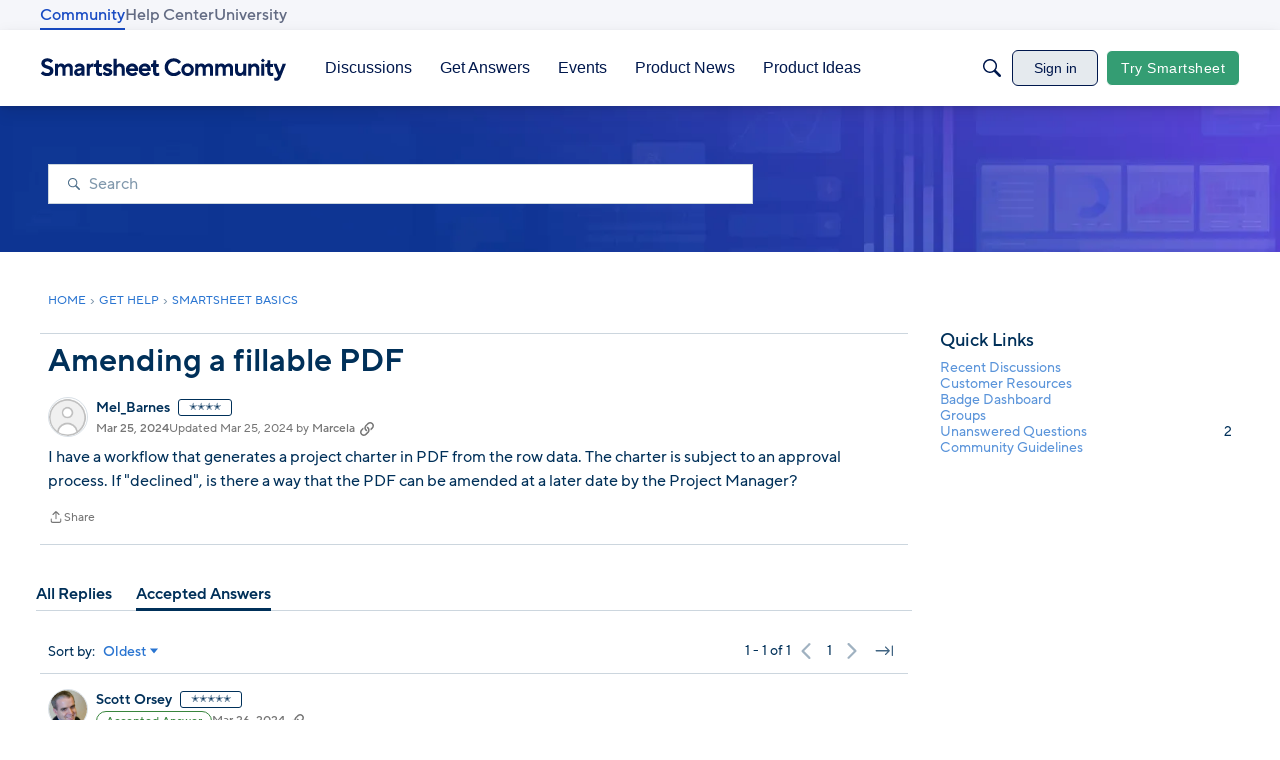

--- FILE ---
content_type: application/x-javascript
request_url: https://community.smartsheet.com/dist/v2/layouts/chunks/QuickLinks.DamTBbTc.min.js
body_size: 2240
content:
import{j as i,R as S,r as v}from"../vendor/vendor/react-core.BgLhaSja.min.js";import{a1 as C,aK as N,aj as $,c_ as m,eF as x,ak as g,eG as P,eH as d,eI as p,cM as z,cm as w,bd as O,e5 as D,eJ as H,eK as V,t as L,eL as M,e6 as q}from"../entries/layouts.CwOBmJST.min.js";const I=C((e,a)=>{const o=N("quickLinks",a,[new P({"listItem.font.color":"listItem.fgColor.default","listItem.fontState.color":"listItem.fgColor.allStates"})]),t=$(a),n=o("box",m.box({...t.panelBoxes.depth2,borderType:e==null?void 0:e.borderType,background:e==null?void 0:e.innerBackground})),s=o("links",[]),l=o("counts",{}),c=o("list",{spacing:m.spacing({})}),u=o("listItem",{listSeparation:x.NONE,listSeparationColor:t.border.color,listSeparationWidth:t.border.width,font:m.font({...t.fontSizeAndWeightVars("medium","normal"),color:t.mainColors.fg,textDecoration:"auto"})}),k=u.listSeparation===x.BORDER,h=u.listSeparation===x.SEPARATOR,r=o("listItem",{...u,fontState:m.font({...u.font,color:u.font.color===t.mainColors.fg?t.links.colors.active:g.offsetLightness(u.font.color,.05)}),padding:m.spacing({vertical:h?12:6,horizontal:k||h?12:0}),spacing:m.spacing({vertical:k?6:0})}),f=o("count",{font:{...r.font,color:t.mainColors.fg}});return{list:c,listItem:r,count:f,box:n,links:s,counts:l}}),R=C((e,a)=>{var n;const o=$(a),t=I(e,a);return m.colorDefinition({"--vnla-featured-links-font-color":g.colorOut(t.listItem.font.color)??"inherit","--vnla-featured-links-font-size":`${t.listItem.font.size??14}px`,"--vnla-featured-links-font-weight":`${t.listItem.font.weight??400}`,"--vnla-featured-links-font-family":Array.isArray(t.listItem.font.family)?t.listItem.font.family.join(", "):t.listItem.font.family??"inherit","--vnla-featured-links-line-height":`${t.listItem.font.lineHeight??1.15}`,"--vnla-featured-links-font-state-color":g.colorOut(t.listItem.fontState.color)??"inherit","--vnla-featured-links-font-state-weight":`${t.listItem.fontState.weight??500}`,"--vnla-featured-links-padding-vertical":`${t.listItem.padding.vertical??12}px`,"--vnla-featured-links-padding-horizontal":`${t.listItem.padding.horizontal??0}px`,"--vnla-featured-links-spacing-vertical":`${t.listItem.spacing.vertical??0}px`,"--vnla-featured-links-spacing-horizontal":`${t.listItem.spacing.horizontal??0}px`,"--vnla-featured-links-list-spacing-vertical":`${t.list.spacing.vertical??0}px`,"--vnla-featured-links-list-spacing-horizontal":`${t.list.spacing.horizontal??0}px`,"--vnla-featured-links-border-color":g.colorOut(t.listItem.listSeparationColor)??"inherit","--vnla-featured-links-border-width":`${t.listItem.listSeparationWidth??1}px`,"--vnla-featured-links-list-separation":t.listItem.listSeparation,"--vnla-featured-links-bg-color":t.box.background.color?g.colorOut(t.box.background.color)??"transparent":"transparent","--vnla-featured-links-border-radius":`${((n=t.box.border)==null?void 0:n.radius)??o.border.radius}px`,"--vnla-featured-links-count-color":g.colorOut(t.count.font.color)??"inherit","--vnla-featured-links-count-size":`${t.count.font.size??14}px`,"--vnla-featured-links-count-weight":`${t.count.font.weight??400}`})});function E(e){const{title:a,links:o}=e,{displayType:t,innerBackground:n,headerAlignment:s}=e.containerOptions??{},l=o==null?void 0:o.filter(u=>!("isHidden"in u&&u.isHidden)),c=n!=null&&n.image?{backgroundColor:n.color,backgroundImage:`url(${n.image})`,backgroundSize:"cover"}:{};return i.jsx(i.Fragment,{children:i.jsxs(d.LayoutWidget,{className:"featuredLinksFragment",style:c,children:[a&&i.jsx(d.PageHeadingBox,{title:a,options:{alignment:s??"left"}}),e.extraHeader,i.jsx(d.PageBox,{options:e.containerOptions,children:i.jsxs("nav",{children:[t==="link"&&i.jsx(y,{...e,visibleLinks:l}),t==="grid"&&i.jsx(B,{...e,visibleLinks:l}),t==="carousel"&&i.jsx(W,{...e,visibleLinks:l}),!t&&i.jsx(y,{...e,visibleLinks:l})]})})]})})}function B(e){const{visibleLinks:a,activePath:o,containerOptions:t}=e,{maxColumnCount:n}=t??{};return i.jsx("div",{className:"featuredLinksGrid",style:{"--vnla-featured-links-grid-size":n},children:a?a.map((s,l)=>i.jsx(d.Permission,{permission:s.permission,children:i.jsx(T,{...s,isActive:s.url===o})},l)):i.jsx(i.Fragment,{})})}function T(e){const{url:a,image:o,name:t,count:n,countLimit:s,isActive:l}=e,c=S.useMemo(()=>n&&s&&n>=s?`${s}+`:n,[n,s]);return i.jsx("div",{className:"gridItem",children:i.jsx(d.Link,{to:a,active:l,className:`link ${l?"active":""}`,children:i.jsxs("div",{className:"content",children:[i.jsx("div",{className:"image",children:o?i.jsx("img",{src:o,alt:p.t(t)}):i.jsx(d.Icon,{icon:"copy-link"})}),i.jsxs("div",{className:"name",children:[p.t(t),!!c&&i.jsx(d.Tag,{preset:"greyscale",className:"count",children:c})]})]})})})}function W(e){const{visibleLinks:a,activePath:o,containerOptions:t}=e,{maxColumnCount:n}=t??{};return i.jsx(d.Carousel,{carouselTitle:e.title||"Featured Links",maxSlidesToShow:n,children:a?a.map((s,l)=>i.jsx(d.Permission,{permission:s.permission,children:i.jsx(T,{...s,isActive:s.url===o})},l)):i.jsx(i.Fragment,{})})}function y(e){const{visibleLinks:a,activePath:o}=e;return i.jsx("ul",{className:"featuredLinkList",children:a?a.map((t,n)=>i.jsx(d.Permission,{permission:t.permission,children:i.jsx(G,{active:t.url===o,path:t.url,title:t.name,count:t.count,countLimit:t.countLimit,listSeparation:e.listSeparation})},n)):i.jsx(i.Fragment,{})})}function G(e){const{path:a,title:o,count:t,countLimit:n,active:s,listSeparation:l}=e,c=S.useMemo(()=>t&&n&&t>=n?`${n}+`:t,[t,n]);return i.jsx("li",{className:`listItem ${l}`.trim(),children:i.jsxs(d.Link,{to:a,active:s,className:`link ${s?"active":""}`,children:[p.t(o),c!=null&&i.jsx("span",{className:"count",children:c})]})})}function Q(e){const a=R.useAsHook(e.containerOptions),t=I.useAsHook(e.containerOptions).listItem.listSeparation,n=e.containerOptions?{...e.containerOptions,displayType:e.containerOptions.displayType==="list"?void 0:e.containerOptions.displayType}:void 0,s=z("FeaturedLinksFragment",E);return i.jsx("div",{style:a,children:i.jsx(s,{...e,containerOptions:n,listSeparation:t})})}function J(e){const a=w(),{hasPermission:o}=O(),{addComponent:t}=D(),n=I.useAsHook().links;let s=e.links&&e.links.length>0?e.links:n;s=s.filter(r=>r.roleIDs==null||r.roleIDs.length===0||r.roleIDs.some(f=>a==null?void 0:a.roleIDs.includes(f)));const l=H(s.map(({url:r})=>r),e.currentPath??window.location.pathname)??void 0,c=v.useMemo(()=>{var f,b;const r=e.forcedCounts??((b=(f=V())==null?void 0:f.quickLinks)==null?void 0:b.counts);if(!r)return s;for(const[A,F]of Object.entries(s)){const j=r[F.id]??null;j!==null&&(s[A].count=j)}return s},[s,e.forcedCounts]),u=v.useMemo(()=>[{name:e.title??L("Quick Links"),parentID:0,sort:0,recordID:"quickLinks",recordType:"quickLinks",children:c.map(r=>M(r,o,"quickLinks")).filter(r=>r)}],[c,e.title]),[k,h]=v.useState(null);return v.useEffect(()=>{if(!k){const r=t({type:q.tree,tree:u,title:e.title??L("Quick Links")});h(r)}},[t,u,e.title]),i.jsx(Q,{title:e.title,links:c,activePath:l,containerOptions:e.containerOptions,extraHeader:e.extraHeader})}export{J as QuickLinks,J as default};


--- FILE ---
content_type: application/x-javascript
request_url: https://community.smartsheet.com/dist/v2/layouts/chunks/List.BAEsvNbw.min.js
body_size: 62
content:
import{j as t,l as r}from"../vendor/vendor/react-core.BgLhaSja.min.js";import{a1 as n,aK as l,ca as m,c_ as e,cU as i,c8 as c,eC as x}from"../entries/layouts.CwOBmJST.min.js";import{b as u}from"./ListItem.DWamt1cW.min.js";import{l as b}from"./ListItem.styles.vuCKH5VB.min.js";const p=n(s=>({options:l("list")("options",{box:e.box({borderType:i.NONE}),itemBox:e.box({borderType:i.SEPARATOR}),itemLayout:m.TITLE_DESCRIPTION_METAS},s)}));function I(s){const o=p.useAsHook(s.options).options,a=b.useAsHook();return t.jsx(c,{as:s.as??"ul",options:o.box,className:r(s.className,{[a.listInTab]:e.boxHasOutline(o.itemBox)}),children:t.jsx(x,{options:o.itemBox,children:t.jsx(u.Provider,{value:{layout:o.itemLayout},children:s.children})})})}export{I as L,p as l};


--- FILE ---
content_type: text/javascript; charset=utf-8
request_url: https://cdn.bizible.com/xdc.js?_biz_u=fcd4849cf3ed4be4d054fb69eee411cd&_biz_h=-1719904874&cdn_o=a&jsVer=4.25.11.25
body_size: 217
content:
(function () {
    BizTrackingA.XdcCallback({
        xdc: "fcd4849cf3ed4be4d054fb69eee411cd"
    });
})();
;
